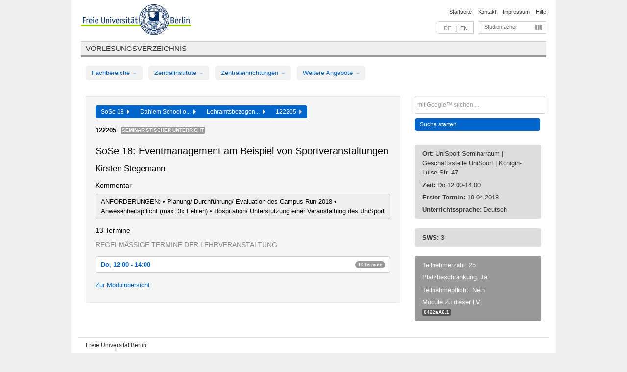

--- FILE ---
content_type: text/html
request_url: https://archiv.vv.fu-berlin.de/ss18/de/lv/0422b_k30/452836/241220/
body_size: 9374
content:
<!DOCTYPE html>
<html lang="de">
  <head>
    <meta http-equiv="X-UA-Compatible" content="IE=9"/>
    <meta charset="UTF-8"/>
    <title>Vorlesungsverzeichnis</title>
    <meta name="description" content=""/>
    <meta name="author" content=""/>

    <!-- Le HTML5 shim, for IE6-8 support of HTML elements -->
    <!--[if lt IE 9]>
        <script src="/ss18/javascripts/html5shim/html5.js" type="text/javascript"></script>        <![endif]-->
    <script src="/ss18/javascripts/bootstrap/jquery.js" type="text/javascript"></script>    <script src="/ss18/javascripts/rails.js" type="text/javascript"></script>    <script src="/ss18/addons/fancybox/jquery.fancybox-1.3.4.pack.js" type="text/javascript"></script>

        <link href="/ss18/stylesheets/yaml/base.css" media="" rel="stylesheet" type="text/css" />

        <link href="/ss18/stylesheets/style.css" media="" rel="stylesheet" type="text/css" />
        <link href="/ss18/stylesheets/bootstrap/bootstrap.css" media="" rel="stylesheet" type="text/css" />

        <link href="/ss18/addons/fancybox/jquery.fancybox-1.3.4.css" media="screen" rel="stylesheet" type="text/css" />
        <!--[if lte IE 7]>
            <link href="/ss18/stylesheets/yaml/iehacks.css" media="" rel="stylesheet" type="text/css" />
            <link href="/ss18/stylesheets/patches/patch.css" media="" rel="stylesheet" type="text/css" />
            <![endif]-->
  </head>

  <body>

    <div class="page_margins">
      <div class="page">

        <!-- header begin -->
        <div id="header">
          <a accesskey="O" name="seitenanfang" id="seitenanfang"></a>
          <a href="http://www.fu-berlin.de/" accesskey=="H" id="fu_logo" title="Logo der Freien Universität Berlin"><img alt="Logo der Freien Universität Berlin" src="/ss18/images/fu_logo.gif" /></a>          <h1 class="hideme">Freie Universität Berlin</h1>

          <hr class="hideme" />

          <div id="topnav">
            <a class="skip" title="skip link" href="#content"><span class="translation_missing" title="translation missing: de.jump_to_content">Jump To Content</span></a><span class="hideme">.</span>
            <h2 class="hideme"><span class="translation_missing" title="translation missing: de.service_nav">Service Nav</span></h2>
            <ul>
              <li><a href="http://www.fu-berlin.de/" title="Zur Startseite von - Freie Universität Berlin">Startseite</a></li>
              <li><a href="http://www.fu-berlin.de/service/vv_doku/kontakt/index.html" title="">Kontakt</a></li>
              <li><a href="http://www.fu-berlin.de/redaktion/impressum/index.html" title="Impressum gem. § 5 Telemediengesetz (TMG)">Impressum</a></li>
              <li><a href="http://www.fu-berlin.de/service/vv_doku/index.html" title="Hinweise zur Benutzung des Vorlesungsverzeichnisses">Hilfe</a></li>
            </ul>
          </div>

          <div id="services">
            <div id="languages">
              <span class="lang_link_active" lang="de" title="Diese Seite ist die deutschsprachige Version">DE</span>
              &nbsp;|&nbsp;
              <a href="/ss18/en/lv/0422b_k30/452836/241220" class="lang_link" title="English version of this page">EN</a>            </div>

            <div id="service_menue">
              <a id="service_menue_link" href="#service_menu_content" title="Alle Studienfächer">Studienfächer</a>
            </div>

          </div>

        </div>
        <!-- header end -->

        <!-- main navigation begin -->
        <!-- main navigation begin -->
<div class="identity_text identity_text_border_bottom">
  <h2>
    <a href="http://www.fu-berlin.de/vv" title="Startseite">Vorlesungsverzeichnis</a>  </h2>
</div>
<ul id="main_menu" class="nav nav-pills">
    <li class="dropdown">
      <a class="dropdown-toggle" data-toggle="dropdown" href="#">
          Fachbereiche          <b class="caret"></b>
        </a>
      <ul class="non_js">
          <li><a href="/ss18/de/999999">Allgemeine Berufsvorbereitung</a></li>          <li><a href="/ss18/de/210000">Biologie, Chemie, Pharmazie</a></li>          <li><a href="/ss18/de/125006">Dahlem School of Education (Zentrum für Lehrerbildung)</a></li>          <li><a href="/ss18/de/120000">Erziehungswissenschaft und Psychologie</a></li>          <li><a href="/ss18/de/240000">Geowissenschaften</a></li>          <li><a href="/ss18/de/130000">Geschichts- und Kulturwissenschaften</a></li>          <li><a href="/ss18/de/190000">Mathematik und Informatik</a></li>          <li><a href="/ss18/de/160000">Philosophie und Geisteswissenschaften</a></li>          <li><a href="/ss18/de/200000">Physik</a></li>          <li><a href="/ss18/de/150000">Politik- und Sozialwissenschaften</a></li>          <li><a href="/ss18/de/90000">Rechtswissenschaft</a></li>          <li><a href="/ss18/de/80000">Veterinärmedizin</a></li>          <li><a href="/ss18/de/100000">Wirtschaftswissenschaft</a></li>      </ul>
    </li>
    <li class="dropdown">
      <a class="dropdown-toggle" data-toggle="dropdown" href="#">
          Zentralinstitute          <b class="caret"></b>
        </a>
      <ul class="non_js">
          <li><a href="/ss18/de/320000">John-F.-Kennedy-Institut für Nordamerikastudien</a></li>          <li><a href="/ss18/de/330000">Lateinamerika-Institut</a></li>          <li><a href="/ss18/de/310000">Osteuropa-Institut</a></li>          <li><a href="/ss18/de/340000">ZI Dahlem School of Education</a></li>      </ul>
    </li>
    <li class="dropdown">
      <a class="dropdown-toggle" data-toggle="dropdown" href="#">
          Zentraleinrichtungen          <b class="caret"></b>
        </a>
      <ul class="non_js">
          <li><a href="/ss18/de/530000">Margherita-von-Brentano-Zentrum (MvBZ)</a></li>          <li><a href="/ss18/de/540000">Sprachenzentrum</a></li>          <li><a href="/ss18/de/520000">Studienberatung und Psychologische Beratung</a></li>          <li><a href="/ss18/de/400000">ZEDAT / UB</a></li>      </ul>
    </li>
    <li class="dropdown">
      <a class="dropdown-toggle" data-toggle="dropdown" href="#">
          Weitere Angebote          <b class="caret"></b>
        </a>
      <ul class="non_js">
          <li><a href="/ss18/de/950210">Career Service</a></li>          <li><a href="/ss18/de/400002">Dahlem Research School (DRS)</a></li>          <li><a href="/ss18/de/555555">Einführungs- und Orientierungsstudium Eins@FU</a></li>          <li><a href="/ss18/de/560000">Offener Hörsaal</a></li>          <li><a href="/ss18/de/400001">Zentrum Jüdische Studien</a></li>      </ul>
    </li>
</ul>
<script type="text/javascript">
  $('#main_menu .dropdown ul').removeClass('non_js').addClass('dropdown-menu');
</script>
<!-- main navigation end -->
        <!-- main navigation end -->
        <noscript>
          <p class="alert alert-error error">Für die korrekte Darstellung der interaktiven Elemente dieser Seite aktivieren Sie bitte JavaScript!</p>
        </noscript>

        <div id="main" class="page_raster_10_off">
          <div class="subcolumns margin_top margin_bottom" style="overflow: visible">
            <div class="c70l">
  <div id="main_content" class="subc padding_top padding_right padding_bottom padding_left">

    <div class="well course">

      <div class="app_path btn-toolbar" style="margin-bottom: 9px">
        <div class="btn-group">
          <a href="/ss18/de" class="btn vv_tooltip" title="Sommersemester 2018 ausgewählt">SoSe 18&nbsp;&nbsp;<div class="arrow"></div></a>          <a href="/ss18/de/125006" class="btn vv_tooltip" title="Dahlem School of Education (Zentrum für Lehrerbildung) ausgewählt">Dahlem School o...&nbsp;&nbsp;<div class="arrow"></div></a>          <a href="/ss18/de/module/0422b_k30" class="btn vv_tooltip" title="Lehramtsbezogene Berufswissenschaft für Grundschulen (LBW-GS) ausgewählt">Lehramtsbezogen...&nbsp;&nbsp;<div class="arrow"></div></a>          <span class="btn vv_tooltip this_site" title="Lehrveranstaltung ausgewählt">122205&nbsp;&nbsp;<div class="arrow"></div></span>        </div>
      </div>

      <div class="label_container">
        <b>
          122205        </b>
        <span class="category label label-info vv_tooltip" title="">
          Seminaristischer Unterricht        </span>
      </div>

      <h1>SoSe 18: Eventmanagement am Beispiel von Sportveranstaltungen</h1>
      <h2 class="instructor_name">
        Kirsten Stegemann       </h2>

      <div class="courses">

        <h3>Kommentar</h3>
          <div id="vv_textfield_452836_commentary">
    <div class="opened_info fitting commentary">
      ANFORDERUNGEN: • Planung/ Durchführung/ Evaluation des Campus Run 2018 • Anwesenheitspflicht (max. 3x Fehlen) • Hospitation/ Unterstützung einer Veranstaltung des UniSport            </div>
  </div>


        <h3>13 Termine</h3>
        <div class="series">




          <p class="series_name">Regelmäßige Termine der Lehrveranstaltung</p>

          <!-- Terminserie 1 -->

          <div class="accordion appointments">
            <div class="accordion-group">
              <div class="accordion-heading">
                <a class="accordion-toggle" href="#collapse_1681483" data-toggle="collapse">
                  Do, 12:00 - 14:00                  <span class="badge badge-info">13 Termine</span>
                </a>
              </div>
              <div id="collapse_1681483" class="accordion-body">
                <div class="accordion-inner">

                  <span id="link_to_details_1681483" class="link_to_details">
                    <b class="course_date_time">
                      Do, 19.04.2018 12:00 - 14:00                    </b>
                        <div id="appointment_details_1681483">
          <div class="appointment_details_container">

          <div class="appointment_details_column">
            <p>
              <b>
                Dozenten:
                <br>
              </b>
                   Kirsten Stegemann                  <small class="phone_portal">
                        <a href="https://portal.zedat.fu-berlin.de/voip/voipPortal/phonebook/search.php?start=0&amp;max=10&amp;search=Kirsten%20Stegemann" target="_blank" class="vv_details_tooltip" title="Nach Dozentennamen im ZEDAT Telefon-Portal suchen"><i id="lookup_user" class="icon-user"></i></a>
                  </small>
                              </p>
          </div>
    </div>
        <i id="link_close_details_1681483" class="icon-minus-sign link_mimic" title="Weniger Informationen"></i>
        <script type="text/javascript">
            $(document).ready(function () {
                $("#link_close_details_1681483").click(function (event) {
                    event.stopImmediatePropagation();
                    $("#link_to_details_1681483").removeClass("details_selected clearfix");
                    $('#appointment_details_1681483').children('.appointment_details_container').hide();
                    $("#link_close_details_1681483").hide();
                    $("#plus_sign_1681483").show();
                });
                $("#link_close_details_1681483").hide();
            })
        </script>
    <script type="text/javascript">
        $(document).ready(function () {
            $('.vv_details_tooltip').tooltip();
        })
    </script>

    </div>
    <i id="plus_sign_1681483" class="icon-plus-sign"></i>
    <script type="text/javascript">
        $(document).ready(function() {
            $('.appointment_details_container').hide();
        });
        $("#link_to_details_1681483").click(function() {
            $('#appointment_details_1681483').children('.appointment_details_container').show();
            $('#link_to_details_1681483').addClass('details_selected clearfix');
            $('#plus_sign_1681483').hide();
            $("#link_close_details_1681483").show();
        });
    </script>
                  </span>





                  <span id="link_to_details_1681484" class="link_to_details">
                    <b class="course_date_time">
                      Do, 26.04.2018 12:00 - 14:00                    </b>
                        <div id="appointment_details_1681484">
          <div class="appointment_details_container">

          <div class="appointment_details_column">
            <p>
              <b>
                Dozenten:
                <br>
              </b>
                   Kirsten Stegemann                  <small class="phone_portal">
                        <a href="https://portal.zedat.fu-berlin.de/voip/voipPortal/phonebook/search.php?start=0&amp;max=10&amp;search=Kirsten%20Stegemann" target="_blank" class="vv_details_tooltip" title="Nach Dozentennamen im ZEDAT Telefon-Portal suchen"><i id="lookup_user" class="icon-user"></i></a>
                  </small>
                              </p>
          </div>
    </div>
        <i id="link_close_details_1681484" class="icon-minus-sign link_mimic" title="Weniger Informationen"></i>
        <script type="text/javascript">
            $(document).ready(function () {
                $("#link_close_details_1681484").click(function (event) {
                    event.stopImmediatePropagation();
                    $("#link_to_details_1681484").removeClass("details_selected clearfix");
                    $('#appointment_details_1681484').children('.appointment_details_container').hide();
                    $("#link_close_details_1681484").hide();
                    $("#plus_sign_1681484").show();
                });
                $("#link_close_details_1681484").hide();
            })
        </script>
    <script type="text/javascript">
        $(document).ready(function () {
            $('.vv_details_tooltip').tooltip();
        })
    </script>

    </div>
    <i id="plus_sign_1681484" class="icon-plus-sign"></i>
    <script type="text/javascript">
        $(document).ready(function() {
            $('.appointment_details_container').hide();
        });
        $("#link_to_details_1681484").click(function() {
            $('#appointment_details_1681484').children('.appointment_details_container').show();
            $('#link_to_details_1681484').addClass('details_selected clearfix');
            $('#plus_sign_1681484').hide();
            $("#link_close_details_1681484").show();
        });
    </script>
                  </span>





                  <span id="link_to_details_1681485" class="link_to_details">
                    <b class="course_date_time">
                      Do, 03.05.2018 12:00 - 14:00                    </b>
                        <div id="appointment_details_1681485">
          <div class="appointment_details_container">

          <div class="appointment_details_column">
            <p>
              <b>
                Dozenten:
                <br>
              </b>
                   Kirsten Stegemann                  <small class="phone_portal">
                        <a href="https://portal.zedat.fu-berlin.de/voip/voipPortal/phonebook/search.php?start=0&amp;max=10&amp;search=Kirsten%20Stegemann" target="_blank" class="vv_details_tooltip" title="Nach Dozentennamen im ZEDAT Telefon-Portal suchen"><i id="lookup_user" class="icon-user"></i></a>
                  </small>
                              </p>
          </div>
    </div>
        <i id="link_close_details_1681485" class="icon-minus-sign link_mimic" title="Weniger Informationen"></i>
        <script type="text/javascript">
            $(document).ready(function () {
                $("#link_close_details_1681485").click(function (event) {
                    event.stopImmediatePropagation();
                    $("#link_to_details_1681485").removeClass("details_selected clearfix");
                    $('#appointment_details_1681485').children('.appointment_details_container').hide();
                    $("#link_close_details_1681485").hide();
                    $("#plus_sign_1681485").show();
                });
                $("#link_close_details_1681485").hide();
            })
        </script>
    <script type="text/javascript">
        $(document).ready(function () {
            $('.vv_details_tooltip').tooltip();
        })
    </script>

    </div>
    <i id="plus_sign_1681485" class="icon-plus-sign"></i>
    <script type="text/javascript">
        $(document).ready(function() {
            $('.appointment_details_container').hide();
        });
        $("#link_to_details_1681485").click(function() {
            $('#appointment_details_1681485').children('.appointment_details_container').show();
            $('#link_to_details_1681485').addClass('details_selected clearfix');
            $('#plus_sign_1681485').hide();
            $("#link_close_details_1681485").show();
        });
    </script>
                  </span>





                  <span id="link_to_details_1681486" class="link_to_details">
                    <b class="course_date_time">
                      Do, 17.05.2018 12:00 - 14:00                    </b>
                        <div id="appointment_details_1681486">
          <div class="appointment_details_container">

          <div class="appointment_details_column">
            <p>
              <b>
                Dozenten:
                <br>
              </b>
                   Kirsten Stegemann                  <small class="phone_portal">
                        <a href="https://portal.zedat.fu-berlin.de/voip/voipPortal/phonebook/search.php?start=0&amp;max=10&amp;search=Kirsten%20Stegemann" target="_blank" class="vv_details_tooltip" title="Nach Dozentennamen im ZEDAT Telefon-Portal suchen"><i id="lookup_user" class="icon-user"></i></a>
                  </small>
                              </p>
          </div>
    </div>
        <i id="link_close_details_1681486" class="icon-minus-sign link_mimic" title="Weniger Informationen"></i>
        <script type="text/javascript">
            $(document).ready(function () {
                $("#link_close_details_1681486").click(function (event) {
                    event.stopImmediatePropagation();
                    $("#link_to_details_1681486").removeClass("details_selected clearfix");
                    $('#appointment_details_1681486').children('.appointment_details_container').hide();
                    $("#link_close_details_1681486").hide();
                    $("#plus_sign_1681486").show();
                });
                $("#link_close_details_1681486").hide();
            })
        </script>
    <script type="text/javascript">
        $(document).ready(function () {
            $('.vv_details_tooltip').tooltip();
        })
    </script>

    </div>
    <i id="plus_sign_1681486" class="icon-plus-sign"></i>
    <script type="text/javascript">
        $(document).ready(function() {
            $('.appointment_details_container').hide();
        });
        $("#link_to_details_1681486").click(function() {
            $('#appointment_details_1681486').children('.appointment_details_container').show();
            $('#link_to_details_1681486').addClass('details_selected clearfix');
            $('#plus_sign_1681486').hide();
            $("#link_close_details_1681486").show();
        });
    </script>
                  </span>





                  <span id="link_to_details_1681487" class="link_to_details">
                    <b class="course_date_time">
                      Do, 24.05.2018 12:00 - 14:00                    </b>
                        <div id="appointment_details_1681487">
          <div class="appointment_details_container">

          <div class="appointment_details_column">
            <p>
              <b>
                Dozenten:
                <br>
              </b>
                   Kirsten Stegemann                  <small class="phone_portal">
                        <a href="https://portal.zedat.fu-berlin.de/voip/voipPortal/phonebook/search.php?start=0&amp;max=10&amp;search=Kirsten%20Stegemann" target="_blank" class="vv_details_tooltip" title="Nach Dozentennamen im ZEDAT Telefon-Portal suchen"><i id="lookup_user" class="icon-user"></i></a>
                  </small>
                              </p>
          </div>
    </div>
        <i id="link_close_details_1681487" class="icon-minus-sign link_mimic" title="Weniger Informationen"></i>
        <script type="text/javascript">
            $(document).ready(function () {
                $("#link_close_details_1681487").click(function (event) {
                    event.stopImmediatePropagation();
                    $("#link_to_details_1681487").removeClass("details_selected clearfix");
                    $('#appointment_details_1681487').children('.appointment_details_container').hide();
                    $("#link_close_details_1681487").hide();
                    $("#plus_sign_1681487").show();
                });
                $("#link_close_details_1681487").hide();
            })
        </script>
    <script type="text/javascript">
        $(document).ready(function () {
            $('.vv_details_tooltip').tooltip();
        })
    </script>

    </div>
    <i id="plus_sign_1681487" class="icon-plus-sign"></i>
    <script type="text/javascript">
        $(document).ready(function() {
            $('.appointment_details_container').hide();
        });
        $("#link_to_details_1681487").click(function() {
            $('#appointment_details_1681487').children('.appointment_details_container').show();
            $('#link_to_details_1681487').addClass('details_selected clearfix');
            $('#plus_sign_1681487').hide();
            $("#link_close_details_1681487").show();
        });
    </script>
                  </span>





                  <span id="link_to_details_1681488" class="link_to_details">
                    <b class="course_date_time">
                      Do, 31.05.2018 12:00 - 14:00                    </b>
                        <div id="appointment_details_1681488">
          <div class="appointment_details_container">

          <div class="appointment_details_column">
            <p>
              <b>
                Dozenten:
                <br>
              </b>
                   Kirsten Stegemann                  <small class="phone_portal">
                        <a href="https://portal.zedat.fu-berlin.de/voip/voipPortal/phonebook/search.php?start=0&amp;max=10&amp;search=Kirsten%20Stegemann" target="_blank" class="vv_details_tooltip" title="Nach Dozentennamen im ZEDAT Telefon-Portal suchen"><i id="lookup_user" class="icon-user"></i></a>
                  </small>
                              </p>
          </div>
    </div>
        <i id="link_close_details_1681488" class="icon-minus-sign link_mimic" title="Weniger Informationen"></i>
        <script type="text/javascript">
            $(document).ready(function () {
                $("#link_close_details_1681488").click(function (event) {
                    event.stopImmediatePropagation();
                    $("#link_to_details_1681488").removeClass("details_selected clearfix");
                    $('#appointment_details_1681488').children('.appointment_details_container').hide();
                    $("#link_close_details_1681488").hide();
                    $("#plus_sign_1681488").show();
                });
                $("#link_close_details_1681488").hide();
            })
        </script>
    <script type="text/javascript">
        $(document).ready(function () {
            $('.vv_details_tooltip').tooltip();
        })
    </script>

    </div>
    <i id="plus_sign_1681488" class="icon-plus-sign"></i>
    <script type="text/javascript">
        $(document).ready(function() {
            $('.appointment_details_container').hide();
        });
        $("#link_to_details_1681488").click(function() {
            $('#appointment_details_1681488').children('.appointment_details_container').show();
            $('#link_to_details_1681488').addClass('details_selected clearfix');
            $('#plus_sign_1681488').hide();
            $("#link_close_details_1681488").show();
        });
    </script>
                  </span>





                  <span id="link_to_details_1681489" class="link_to_details">
                    <b class="course_date_time">
                      Do, 07.06.2018 12:00 - 14:00                    </b>
                        <div id="appointment_details_1681489">
          <div class="appointment_details_container">

          <div class="appointment_details_column">
            <p>
              <b>
                Dozenten:
                <br>
              </b>
                   Kirsten Stegemann                  <small class="phone_portal">
                        <a href="https://portal.zedat.fu-berlin.de/voip/voipPortal/phonebook/search.php?start=0&amp;max=10&amp;search=Kirsten%20Stegemann" target="_blank" class="vv_details_tooltip" title="Nach Dozentennamen im ZEDAT Telefon-Portal suchen"><i id="lookup_user" class="icon-user"></i></a>
                  </small>
                              </p>
          </div>
    </div>
        <i id="link_close_details_1681489" class="icon-minus-sign link_mimic" title="Weniger Informationen"></i>
        <script type="text/javascript">
            $(document).ready(function () {
                $("#link_close_details_1681489").click(function (event) {
                    event.stopImmediatePropagation();
                    $("#link_to_details_1681489").removeClass("details_selected clearfix");
                    $('#appointment_details_1681489').children('.appointment_details_container').hide();
                    $("#link_close_details_1681489").hide();
                    $("#plus_sign_1681489").show();
                });
                $("#link_close_details_1681489").hide();
            })
        </script>
    <script type="text/javascript">
        $(document).ready(function () {
            $('.vv_details_tooltip').tooltip();
        })
    </script>

    </div>
    <i id="plus_sign_1681489" class="icon-plus-sign"></i>
    <script type="text/javascript">
        $(document).ready(function() {
            $('.appointment_details_container').hide();
        });
        $("#link_to_details_1681489").click(function() {
            $('#appointment_details_1681489').children('.appointment_details_container').show();
            $('#link_to_details_1681489').addClass('details_selected clearfix');
            $('#plus_sign_1681489').hide();
            $("#link_close_details_1681489").show();
        });
    </script>
                  </span>





                  <span id="link_to_details_1681490" class="link_to_details">
                    <b class="course_date_time">
                      Do, 14.06.2018 12:00 - 14:00                    </b>
                        <div id="appointment_details_1681490">
          <div class="appointment_details_container">

          <div class="appointment_details_column">
            <p>
              <b>
                Dozenten:
                <br>
              </b>
                   Kirsten Stegemann                  <small class="phone_portal">
                        <a href="https://portal.zedat.fu-berlin.de/voip/voipPortal/phonebook/search.php?start=0&amp;max=10&amp;search=Kirsten%20Stegemann" target="_blank" class="vv_details_tooltip" title="Nach Dozentennamen im ZEDAT Telefon-Portal suchen"><i id="lookup_user" class="icon-user"></i></a>
                  </small>
                              </p>
          </div>
    </div>
        <i id="link_close_details_1681490" class="icon-minus-sign link_mimic" title="Weniger Informationen"></i>
        <script type="text/javascript">
            $(document).ready(function () {
                $("#link_close_details_1681490").click(function (event) {
                    event.stopImmediatePropagation();
                    $("#link_to_details_1681490").removeClass("details_selected clearfix");
                    $('#appointment_details_1681490').children('.appointment_details_container').hide();
                    $("#link_close_details_1681490").hide();
                    $("#plus_sign_1681490").show();
                });
                $("#link_close_details_1681490").hide();
            })
        </script>
    <script type="text/javascript">
        $(document).ready(function () {
            $('.vv_details_tooltip').tooltip();
        })
    </script>

    </div>
    <i id="plus_sign_1681490" class="icon-plus-sign"></i>
    <script type="text/javascript">
        $(document).ready(function() {
            $('.appointment_details_container').hide();
        });
        $("#link_to_details_1681490").click(function() {
            $('#appointment_details_1681490').children('.appointment_details_container').show();
            $('#link_to_details_1681490').addClass('details_selected clearfix');
            $('#plus_sign_1681490').hide();
            $("#link_close_details_1681490").show();
        });
    </script>
                  </span>





                  <span id="link_to_details_1681491" class="link_to_details">
                    <b class="course_date_time">
                      Do, 21.06.2018 12:00 - 14:00                    </b>
                        <div id="appointment_details_1681491">
          <div class="appointment_details_container">

          <div class="appointment_details_column">
            <p>
              <b>
                Dozenten:
                <br>
              </b>
                   Kirsten Stegemann                  <small class="phone_portal">
                        <a href="https://portal.zedat.fu-berlin.de/voip/voipPortal/phonebook/search.php?start=0&amp;max=10&amp;search=Kirsten%20Stegemann" target="_blank" class="vv_details_tooltip" title="Nach Dozentennamen im ZEDAT Telefon-Portal suchen"><i id="lookup_user" class="icon-user"></i></a>
                  </small>
                              </p>
          </div>
    </div>
        <i id="link_close_details_1681491" class="icon-minus-sign link_mimic" title="Weniger Informationen"></i>
        <script type="text/javascript">
            $(document).ready(function () {
                $("#link_close_details_1681491").click(function (event) {
                    event.stopImmediatePropagation();
                    $("#link_to_details_1681491").removeClass("details_selected clearfix");
                    $('#appointment_details_1681491').children('.appointment_details_container').hide();
                    $("#link_close_details_1681491").hide();
                    $("#plus_sign_1681491").show();
                });
                $("#link_close_details_1681491").hide();
            })
        </script>
    <script type="text/javascript">
        $(document).ready(function () {
            $('.vv_details_tooltip').tooltip();
        })
    </script>

    </div>
    <i id="plus_sign_1681491" class="icon-plus-sign"></i>
    <script type="text/javascript">
        $(document).ready(function() {
            $('.appointment_details_container').hide();
        });
        $("#link_to_details_1681491").click(function() {
            $('#appointment_details_1681491').children('.appointment_details_container').show();
            $('#link_to_details_1681491').addClass('details_selected clearfix');
            $('#plus_sign_1681491').hide();
            $("#link_close_details_1681491").show();
        });
    </script>
                  </span>





                  <span id="link_to_details_1681492" class="link_to_details">
                    <b class="course_date_time">
                      Do, 28.06.2018 12:00 - 14:00                    </b>
                        <div id="appointment_details_1681492">
          <div class="appointment_details_container">

          <div class="appointment_details_column">
            <p>
              <b>
                Dozenten:
                <br>
              </b>
                   Kirsten Stegemann                  <small class="phone_portal">
                        <a href="https://portal.zedat.fu-berlin.de/voip/voipPortal/phonebook/search.php?start=0&amp;max=10&amp;search=Kirsten%20Stegemann" target="_blank" class="vv_details_tooltip" title="Nach Dozentennamen im ZEDAT Telefon-Portal suchen"><i id="lookup_user" class="icon-user"></i></a>
                  </small>
                              </p>
          </div>
    </div>
        <i id="link_close_details_1681492" class="icon-minus-sign link_mimic" title="Weniger Informationen"></i>
        <script type="text/javascript">
            $(document).ready(function () {
                $("#link_close_details_1681492").click(function (event) {
                    event.stopImmediatePropagation();
                    $("#link_to_details_1681492").removeClass("details_selected clearfix");
                    $('#appointment_details_1681492').children('.appointment_details_container').hide();
                    $("#link_close_details_1681492").hide();
                    $("#plus_sign_1681492").show();
                });
                $("#link_close_details_1681492").hide();
            })
        </script>
    <script type="text/javascript">
        $(document).ready(function () {
            $('.vv_details_tooltip').tooltip();
        })
    </script>

    </div>
    <i id="plus_sign_1681492" class="icon-plus-sign"></i>
    <script type="text/javascript">
        $(document).ready(function() {
            $('.appointment_details_container').hide();
        });
        $("#link_to_details_1681492").click(function() {
            $('#appointment_details_1681492').children('.appointment_details_container').show();
            $('#link_to_details_1681492').addClass('details_selected clearfix');
            $('#plus_sign_1681492').hide();
            $("#link_close_details_1681492").show();
        });
    </script>
                  </span>





                  <span id="link_to_details_1681493" class="link_to_details">
                    <b class="course_date_time">
                      Do, 05.07.2018 12:00 - 14:00                    </b>
                        <div id="appointment_details_1681493">
          <div class="appointment_details_container">

          <div class="appointment_details_column">
            <p>
              <b>
                Dozenten:
                <br>
              </b>
                   Kirsten Stegemann                  <small class="phone_portal">
                        <a href="https://portal.zedat.fu-berlin.de/voip/voipPortal/phonebook/search.php?start=0&amp;max=10&amp;search=Kirsten%20Stegemann" target="_blank" class="vv_details_tooltip" title="Nach Dozentennamen im ZEDAT Telefon-Portal suchen"><i id="lookup_user" class="icon-user"></i></a>
                  </small>
                              </p>
          </div>
    </div>
        <i id="link_close_details_1681493" class="icon-minus-sign link_mimic" title="Weniger Informationen"></i>
        <script type="text/javascript">
            $(document).ready(function () {
                $("#link_close_details_1681493").click(function (event) {
                    event.stopImmediatePropagation();
                    $("#link_to_details_1681493").removeClass("details_selected clearfix");
                    $('#appointment_details_1681493').children('.appointment_details_container').hide();
                    $("#link_close_details_1681493").hide();
                    $("#plus_sign_1681493").show();
                });
                $("#link_close_details_1681493").hide();
            })
        </script>
    <script type="text/javascript">
        $(document).ready(function () {
            $('.vv_details_tooltip').tooltip();
        })
    </script>

    </div>
    <i id="plus_sign_1681493" class="icon-plus-sign"></i>
    <script type="text/javascript">
        $(document).ready(function() {
            $('.appointment_details_container').hide();
        });
        $("#link_to_details_1681493").click(function() {
            $('#appointment_details_1681493').children('.appointment_details_container').show();
            $('#link_to_details_1681493').addClass('details_selected clearfix');
            $('#plus_sign_1681493').hide();
            $("#link_close_details_1681493").show();
        });
    </script>
                  </span>





                  <span id="link_to_details_1681494" class="link_to_details">
                    <b class="course_date_time">
                      Do, 12.07.2018 12:00 - 14:00                    </b>
                        <div id="appointment_details_1681494">
          <div class="appointment_details_container">

          <div class="appointment_details_column">
            <p>
              <b>
                Dozenten:
                <br>
              </b>
                   Kirsten Stegemann                  <small class="phone_portal">
                        <a href="https://portal.zedat.fu-berlin.de/voip/voipPortal/phonebook/search.php?start=0&amp;max=10&amp;search=Kirsten%20Stegemann" target="_blank" class="vv_details_tooltip" title="Nach Dozentennamen im ZEDAT Telefon-Portal suchen"><i id="lookup_user" class="icon-user"></i></a>
                  </small>
                              </p>
          </div>
    </div>
        <i id="link_close_details_1681494" class="icon-minus-sign link_mimic" title="Weniger Informationen"></i>
        <script type="text/javascript">
            $(document).ready(function () {
                $("#link_close_details_1681494").click(function (event) {
                    event.stopImmediatePropagation();
                    $("#link_to_details_1681494").removeClass("details_selected clearfix");
                    $('#appointment_details_1681494').children('.appointment_details_container').hide();
                    $("#link_close_details_1681494").hide();
                    $("#plus_sign_1681494").show();
                });
                $("#link_close_details_1681494").hide();
            })
        </script>
    <script type="text/javascript">
        $(document).ready(function () {
            $('.vv_details_tooltip').tooltip();
        })
    </script>

    </div>
    <i id="plus_sign_1681494" class="icon-plus-sign"></i>
    <script type="text/javascript">
        $(document).ready(function() {
            $('.appointment_details_container').hide();
        });
        $("#link_to_details_1681494").click(function() {
            $('#appointment_details_1681494').children('.appointment_details_container').show();
            $('#link_to_details_1681494').addClass('details_selected clearfix');
            $('#plus_sign_1681494').hide();
            $("#link_close_details_1681494").show();
        });
    </script>
                  </span>





                  <span id="link_to_details_1681495" class="link_to_details">
                    <b class="course_date_time">
                      Do, 19.07.2018 12:00 - 14:00                    </b>
                        <div id="appointment_details_1681495">
          <div class="appointment_details_container">

          <div class="appointment_details_column">
            <p>
              <b>
                Dozenten:
                <br>
              </b>
                   Kirsten Stegemann                  <small class="phone_portal">
                        <a href="https://portal.zedat.fu-berlin.de/voip/voipPortal/phonebook/search.php?start=0&amp;max=10&amp;search=Kirsten%20Stegemann" target="_blank" class="vv_details_tooltip" title="Nach Dozentennamen im ZEDAT Telefon-Portal suchen"><i id="lookup_user" class="icon-user"></i></a>
                  </small>
                              </p>
          </div>
    </div>
        <i id="link_close_details_1681495" class="icon-minus-sign link_mimic" title="Weniger Informationen"></i>
        <script type="text/javascript">
            $(document).ready(function () {
                $("#link_close_details_1681495").click(function (event) {
                    event.stopImmediatePropagation();
                    $("#link_to_details_1681495").removeClass("details_selected clearfix");
                    $('#appointment_details_1681495').children('.appointment_details_container').hide();
                    $("#link_close_details_1681495").hide();
                    $("#plus_sign_1681495").show();
                });
                $("#link_close_details_1681495").hide();
            })
        </script>
    <script type="text/javascript">
        $(document).ready(function () {
            $('.vv_details_tooltip').tooltip();
        })
    </script>

    </div>
    <i id="plus_sign_1681495" class="icon-plus-sign"></i>
    <script type="text/javascript">
        $(document).ready(function() {
            $('.appointment_details_container').hide();
        });
        $("#link_to_details_1681495").click(function() {
            $('#appointment_details_1681495').children('.appointment_details_container').show();
            $('#link_to_details_1681495').addClass('details_selected clearfix');
            $('#plus_sign_1681495').hide();
            $("#link_close_details_1681495").show();
        });
    </script>
                  </span>

                </div>
              </div>
            </div>
          </div>


        </div>
        <script type="text/javascript">
          $('.appointments .accordion-body').addClass("collapse");
        </script>

        <p class="link_back">
          <a href="/ss18/de/module/0422b_k30">Zur Modulübersicht</a>        </p>


      </div>

    </div>

  </div>
</div>

<div class="c30r sidebar">
  <div class="subc padding_top padding_right padding_bottom padding_left">
    <form accept-charset="UTF-8" action="/ss18/de/_search" class="search_form" id="vv_quick_search" method="get"><div style="margin:0;padding:0;display:inline"><input name="utf8" type="hidden" value="&#x2713;" /></div><input class="search_input" id="q" name="q" placeholder="mit Google™ suchen ..." size="20" style="width: 256px; height: 27px;" type="text" /><div id="privacy_link_container" style="font-size: 11px;line-height:24px; display: none;">
  <a href="http://www.fu-berlin.de/redaktion/impressum/datenschutzhinweise#faq_06_externe_suche" title="Hinweise zum Einsatz der Google™ Suche" target="_blank">Hinweise zum Einsatz der Google™ Suche</a>
  <span style="color:rgb(92, 143, 41); font-weight:bold; cursor: pointer;" id="search-privacy-link-close" title="">X</span>
</div>
    <input class="btn btn-small btn-primary search_button" name="commit" type="submit" value="Suche starten" /></form>

<script>
  $('#q').focus(function () {
      $('#privacy_link_container').show();
  });

  $('#search-privacy-link-close').click(function () {
      $('#privacy_link_container').hide();
  });
</script>
    
<div class="alert alert-warning course_info_sidebar margin_top_em">
  <p>
    <b>Ort: </b>UniSport-Seminarraum | Geschäftsstelle UniSport | Königin-Luise-Str. 47  </p>
  <p>
    <b>Zeit: </b>Do 12:00-14:00  </p>
  <p>
    <b>Erster Termin: </b>19.04.2018  </p>
  <p>
    <b>Unterrichtssprache: </b>Deutsch  </p>
</div>
  <div class="alert alert-warning course_info_sidebar">
      <p>
        <b>SWS: </b>3      </p>
  </div>


<div class="alert alert-info course_info_sidebar">
    <p>
      Teilnehmerzahl: 25    </p>
  <p>
    Platzbeschränkung: Ja  </p>
  <p>
    Teilnahmepflicht: Nein  </p>
  <p>
    <div class="label_container">
      Module zu dieser LV:
      <br /><span class="label label-inverse vv_tooltip" style="text-transform: none;" title="Eventmanagement am Beispiel von Sportveranstaltungen">
        <a href="/ss18/de/module/0422a_k30#241220" style="color: white; text-decoration: none">0422aA6.1</a>      </span>
    </div>
  </p>
</div>

  </div>
</div>
          </div>
        </div>

        <!-- footer begin -->
        <div id="footer">
          <div class="subcolumns bottom_main_nav">
            <div class="subc padding_left">
              <h3>
                <a title="Zur Startseite von: Freie Universität Berlin" href="http://www.fu-berlin.de">Freie Universität Berlin</a>
              </h3>
              <ul class="noprint">
                  <li>
                    <a href="http://www.fu-berlin.de/universitaet/index.html">Universität</a>
                  </li>
                  <li>
                    <a href="http://www.fu-berlin.de/studium/index.html">Studium</a>
                  </li>
                  <li>
                    <a href="http://www.fu-berlin.de/forschung/index.html">Forschung</a>
                  </li>
                  <li>
                    <a href="http://www.fu-berlin.de/einrichtungen/index.html">Einrichtungen</a>
                  </li>
                  <li>
                    <a href="https://www.fu-berlin.de/universitaet/kooperationen/index.html">Kooperationen</a>
                  </li>
              </ul>
            </div>
          </div>
          <div id="bottomnav" class="subcolumns box_border_top">
            <div class="subc padding_right">
              <ul>
                <li><a href="http://www.fu-berlin.de/" title="Zur Startseite von - Freie Universität Berlin">Startseite</a></li>
              	<li><a id="service_menue_link_footer" href="#service_menu_content" title="Alle Studienfächer">Studienfächer</a></li>
              	<li><a href="http://www.fu-berlin.de/service/vv_doku/kontakt/index.html" title="">Kontakt</a></li>
              	<li><a href="http://www.fu-berlin.de/redaktion/impressum/index.html" title="Impressum gem. § 5 Telemediengesetz (TMG)">Impressum</a></li>
                <li><a href="http://www.fu-berlin.de/service/vv_doku/index.html" title="Hinweise zur Benutzung des Vorlesungsverzeichnisses">Hilfe</a></li>
              </ul>
            </div>
          </div>
        </div>
        <!-- footer end -->

      </div>
    </div>

    <!-- az index begin -->
    
<script type="text/javascript">
  $(document).ready(function() {
    $("#service_menue_link, #service_menue_link_footer").fancybox({
      'overlayShow' : true,
      'scrolling' : 'yes',
      'autoDimensions' : true,
      'width' : 800,
      'overlayOpacity' : 0.6,
      'padding' : 20,
      'titleShow' : false,
      'scrolling' : 'no'
    });
  })
  function closeAZIndex() {
    $.fancybox.close();
  }
</script>

<!-- begin: Direktzugang -->
<div style="display: none;">
  <div id="service_menu_content">
    <div class="subcolumns">
      <div class="subc">
        <h3 class="pop_headline_small">Studienfächer A-Z</h3>
      </div>
    </div>
    <div class="subcolumns">        
 
        <div class="c33l">
          <div class="subc">
            <ul class="link_list_arrow_small">


                <li><a href="/ss18/de/130000?sm=528624#62552" onclick="closeAZIndex()" title="ABV für den Fachbereich Geschichts- und Kulturwissenschaften">ABV für den Fachbereich Geschichts- u...</a></li>


                <li><a href="/ss18/de/100000?sm=528624#61028" onclick="closeAZIndex()" title="ABV in den Bachelorstudiengängen">ABV in den Bachelorstudiengängen</a></li>


                <li><a href="/ss18/de/540000?sm=528624#60892" onclick="closeAZIndex()" title="ABV-Angebot">ABV-Angebot</a></li>


                <li><a href="/ss18/de/530000?sm=528624#60874" onclick="closeAZIndex()" title="AGENDA - Vorlesungsverzeichnis Gender &amp; Diversity Studies">AGENDA - Vorlesungsverzeichnis Gender...</a></li>


                <li><a href="/ss18/de/400000?sm=528624#60862" onclick="closeAZIndex()" title="Allgemeine Berufsvorbereitung">Allgemeine Berufsvorbereitung</a></li>


                <li><a href="/ss18/de/160000?sm=528624#67414" onclick="closeAZIndex()" title="Allgemeine Berufsvorbereitung am Fachbereich Philosophie und Geisteswissenschaften">Allgemeine Berufsvorbereitung am Fach...</a></li>


                <li><a href="/ss18/de/999999?sm=528624#66987" onclick="closeAZIndex()" title="Allgemeine Berufsvorbereitung in den Bachelorstudiengängen">Allgemeine Berufsvorbereitung in den ...</a></li>


                <li><a href="/ss18/de/130000?sm=528624#61262" onclick="closeAZIndex()" title="Altertumswissenschaften (WE 3)">Altertumswissenschaften (WE 3)</a></li>


                <li><a href="/ss18/de/540000?sm=528624#60881" onclick="closeAZIndex()" title="Arabisch">Arabisch</a></li>


                <li><a href="/ss18/de/130000?sm=528624#62544" onclick="closeAZIndex()" title="Auslaufende Studienangebote">Auslaufende Studienangebote</a></li>


                <li><a href="/ss18/de/100000?sm=528624#61003" onclick="closeAZIndex()" title="Bachelor-Studiengänge">Bachelor-Studiengänge</a></li>


                <li><a href="/ss18/de/200000?sm=528624#62473" onclick="closeAZIndex()" title="Bachelorstudiengang Physik">Bachelorstudiengang Physik</a></li>


                <li><a href="/ss18/de/200000?sm=528624#62478" onclick="closeAZIndex()" title="Bachelorstudiengang Physik (Lehramt)">Bachelorstudiengang Physik (Lehramt)</a></li>


                <li><a href="/ss18/de/520000?sm=528624#60977" onclick="closeAZIndex()" title="Beratungs- und Workshopangebot der Zentraleinrichtung Studienberatung und Psychologische Beratung">Beratungs- und Workshopangebot der Ze...</a></li>


                <li><a href="/ss18/de/210000?sm=528624#66344" onclick="closeAZIndex()" title="Biochemie">Biochemie</a></li>


                <li><a href="/ss18/de/190000?sm=528624#62641" onclick="closeAZIndex()" title="Bioinformatik">Bioinformatik</a></li>


                <li><a href="/ss18/de/210000?sm=528624#66074" onclick="closeAZIndex()" title="Biologie">Biologie</a></li>


                <li><a href="/ss18/de/210000?sm=528624#66345" onclick="closeAZIndex()" title="Chemie">Chemie</a></li>


                <li><a href="/ss18/de/200000?sm=528624#62495" onclick="closeAZIndex()" title="Colloquien">Colloquien</a></li>


                <li><a href="/ss18/de/100000?sm=528624#61135" onclick="closeAZIndex()" title="Colloquien">Colloquien</a></li>


                <li><a href="/ss18/de/190000?sm=528624#335310" onclick="closeAZIndex()" title="Computational Sciences">Computational Sciences</a></li>


                <li><a href="/ss18/de/400002?sm=528624#567022" onclick="closeAZIndex()" title="Dahlem Research School">Dahlem Research School</a></li>


                <li><a href="/ss18/de/340000?sm=528624#315324" onclick="closeAZIndex()" title="Dahlem School of Education">Dahlem School of Education</a></li>


                <li><a href="/ss18/de/190000?sm=528624#567857" onclick="closeAZIndex()" title="Data Science">Data Science</a></li>


                <li><a href="/ss18/de/540000?sm=528624#60891" onclick="closeAZIndex()" title="Deutsch als Fremdsprache">Deutsch als Fremdsprache</a></li>


                <li><a href="/ss18/de/100000?sm=528624#61133" onclick="closeAZIndex()" title="Doktorandenseminare">Doktorandenseminare</a></li>


                <li><a href="/ss18/de/100000?sm=528624#61002" onclick="closeAZIndex()" title="ECTS-Grades">ECTS-Grades</a></li>


                <li><a href="/ss18/de/190000?sm=528624#130103" onclick="closeAZIndex()" title="Einführungs- und Abschlussveranstaltungen/Mentoringveranstaltungen">Einführungs- und Abschlussveranstaltu...</a></li>


                <li><a href="/ss18/de/200000?sm=528624#62489" onclick="closeAZIndex()" title="Einführungs- und Sonderveranstaltungen">Einführungs- und Sonderveranstaltunge...</a></li>


                <li><a href="/ss18/de/240000?sm=528624#255933" onclick="closeAZIndex()" title="Einführungs- und Sonderveranstaltungen">Einführungs- und Sonderveranstaltunge...</a></li>


                <li><a href="/ss18/de/540000?sm=528624#60883" onclick="closeAZIndex()" title="Englisch">Englisch</a></li>


                <li><a href="/ss18/de/120000?sm=528624#62662" onclick="closeAZIndex()" title="Erziehungswissenschaft">Erziehungswissenschaft</a></li>


                <li><a href="/ss18/de/240000?sm=528624#62724" onclick="closeAZIndex()" title="Fachübergreifendes Studienangebot">Fachübergreifendes Studienangebot</a></li>


                <li><a href="/ss18/de/200000?sm=528624#62492" onclick="closeAZIndex()" title="Forschungsseminare">Forschungsseminare</a></li>


                <li><a href="/ss18/de/540000?sm=528624#60885" onclick="closeAZIndex()" title="Französisch">Französisch</a></li>


                <li><a href="/ss18/de/160000?sm=528624#79975" onclick="closeAZIndex()" title="Friedrich Schlegel Graduiertenschule für literaturwissenschaftliche Studien">Friedrich Schlegel Graduiertenschule ...</a></li>


                <li><a href="/ss18/de/240000?sm=528624#62693" onclick="closeAZIndex()" title="Geographie (WE 2)">Geographie (WE 2)</a></li>

                   </ul>
                 </div>
                </div>
               <div class="c33l">
                 <div class="subc">
                   <ul class="link_list_arrow_small">

                <li><a href="/ss18/de/240000?sm=528624#62685" onclick="closeAZIndex()" title="Geologie (WE 1)">Geologie (WE 1)</a></li>


                <li><a href="/ss18/de/130000?sm=528624#61210" onclick="closeAZIndex()" title="Geschichte (Friedrich-Meinecke-Institut - WE 1)">Geschichte (Friedrich-Meinecke-Instit...</a></li>


                <li><a href="/ss18/de/200000?sm=528624#261980" onclick="closeAZIndex()" title="Grundschulpädagogik">Grundschulpädagogik</a></li>


                <li><a href="/ss18/de/190000?sm=528624#62640" onclick="closeAZIndex()" title="Informatik">Informatik</a></li>


                <li><a href="/ss18/de/160000?sm=528624#67406" onclick="closeAZIndex()" title="Institut für Allgemeine und Vergleichende Literaturwissenschaft (WE 3)">Institut für Allgemeine und Vergleich...</a></li>


                <li><a href="/ss18/de/160000?sm=528624#67407" onclick="closeAZIndex()" title="Institut für Deutsche und Niederländische Philologie (WE 4)">Institut für Deutsche und Niederländi...</a></li>


                <li><a href="/ss18/de/160000?sm=528624#67409" onclick="closeAZIndex()" title="Institut für Englische Philologie (WE 6)">Institut für Englische Philologie (WE...</a></li>


                <li><a href="/ss18/de/160000?sm=528624#66657" onclick="closeAZIndex()" title="Institut für Griechische und Lateinische Philologie (WE 2)">Institut für Griechische und Lateinis...</a></li>


                <li><a href="/ss18/de/160000?sm=528624#58804" onclick="closeAZIndex()" title="Institut für Philosophie (WE 1)">Institut für Philosophie (WE 1)</a></li>


                <li><a href="/ss18/de/150000?sm=528624#61202" onclick="closeAZIndex()" title="Institut für Publizistik- und Kommunikationswissenschaft">Institut für Publizistik- und Kommuni...</a></li>


                <li><a href="/ss18/de/160000?sm=528624#67408" onclick="closeAZIndex()" title="Institut für Romanische Philologie (WE 5)">Institut für Romanische Philologie (W...</a></li>


                <li><a href="/ss18/de/150000?sm=528624#61194" onclick="closeAZIndex()" title="Institut für Sozial- und Kulturanthropologie">Institut für Sozial- und Kulturanthro...</a></li>


                <li><a href="/ss18/de/150000?sm=528624#61207" onclick="closeAZIndex()" title="Institut für Soziologie">Institut für Soziologie</a></li>


                <li><a href="/ss18/de/160000?sm=528624#67410" onclick="closeAZIndex()" title="Institut für Theaterwissenschaft (WE 7)">Institut für Theaterwissenschaft (WE ...</a></li>


                <li><a href="/ss18/de/160000?sm=528624#415461" onclick="closeAZIndex()" title="Institutsübergreifende Bachelorstudiengänge">Institutsübergreifende Bachelorstudie...</a></li>


                <li><a href="/ss18/de/160000?sm=528624#67412" onclick="closeAZIndex()" title="Institutsübergreifende Masterstudiengänge">Institutsübergreifende Masterstudieng...</a></li>


                <li><a href="/ss18/de/130000?sm=528624#62551" onclick="closeAZIndex()" title="Inter- und transdisziplinärer Bereich / Komplementäre Module der Masterstudiengänge">Inter- und transdisziplinärer Bereich...</a></li>


                <li><a href="/ss18/de/150000?sm=528624#80062" onclick="closeAZIndex()" title="Internationale Beziehungen">Internationale Beziehungen</a></li>


                <li><a href="/ss18/de/540000?sm=528624#60886" onclick="closeAZIndex()" title="Italienisch">Italienisch</a></li>


                <li><a href="/ss18/de/540000?sm=528624#60887" onclick="closeAZIndex()" title="Japanisch">Japanisch</a></li>


                <li><a href="/ss18/de/130000?sm=528624#62526" onclick="closeAZIndex()" title="Judaistik (WE 5)">Judaistik (WE 5)</a></li>


                <li><a href="/ss18/de/130000?sm=528624#62535" onclick="closeAZIndex()" title="Katholische Theologie (WE 6)">Katholische Theologie (WE 6)</a></li>


                <li><a href="/ss18/de/130000?sm=528624#61215" onclick="closeAZIndex()" title="Kunsthistorisches Institut (WE 2)">Kunsthistorisches Institut (WE 2)</a></li>


                <li><a href="/ss18/de/330000?sm=528624#60986" onclick="closeAZIndex()" title="Lateinamerikastudien">Lateinamerikastudien</a></li>


                <li><a href="/ss18/de/120000?sm=528624#62674" onclick="closeAZIndex()" title="Lehramt">Lehramt</a></li>


                <li><a href="/ss18/de/125006?sm=528624#570758" onclick="closeAZIndex()" title="Lehramt an Integrierten Sekundarschulen und Gymnasien – Quereinstieg (ab 2019)">Lehramt an Integrierten Sekundarschul...</a></li>


                <li><a href="/ss18/de/190000?sm=528624#298590" onclick="closeAZIndex()" title="Lehramt für Informatik">Lehramt für Informatik</a></li>


                <li><a href="/ss18/de/190000?sm=528624#298544" onclick="closeAZIndex()" title="Lehramt für Mathematik">Lehramt für Mathematik</a></li>


                <li><a href="/ss18/de/125006?sm=528624#336561" onclick="closeAZIndex()" title="Lehramt Gymnasium – Quereinstieg (ab 2016 bis Ende SoSe 2021)">Lehramt Gymnasium – Quereinstieg (ab ...</a></li>


                <li><a href="/ss18/de/125006?sm=528624#62584" onclick="closeAZIndex()" title="Lehramtsbezogene Berufswissenschaft im Bachelor">Lehramtsbezogene Berufswissenschaft i...</a></li>


                <li><a href="/ss18/de/125006?sm=528624#62586" onclick="closeAZIndex()" title="Lehramtsmasterstudiengang (Master of Education) 120 LP (ausgelaufen am 30.09.2018)">Lehramtsmasterstudiengang (Master of ...</a></li>


                <li><a href="/ss18/de/125006?sm=528624#62602" onclick="closeAZIndex()" title="Lehramtsmasterstudiengang (Master of Education) 60 LP (ausgelaufen am 30.9.2018)">Lehramtsmasterstudiengang (Master of ...</a></li>


                <li><a href="/ss18/de/200000?sm=528624#62484" onclick="closeAZIndex()" title="Lehramtsmasterstudiengänge Physik">Lehramtsmasterstudiengänge Physik</a></li>


                <li><a href="/ss18/de/210000?sm=528624#66081" onclick="closeAZIndex()" title="Lehrveranstaltungen für andere Studiengänge / Fachbereiche">Lehrveranstaltungen für andere Studie...</a></li>


                <li><a href="/ss18/de/400000?sm=528624#60867" onclick="closeAZIndex()" title="Lernangebote zum Erwerb von Informationskompetenz">Lernangebote zum Erwerb von Informati...</a></li>


                <li><a href="/ss18/de/400000?sm=528624#60865" onclick="closeAZIndex()" title="Lernangebote zum Erwerb von IT-Kompetenz">Lernangebote zum Erwerb von IT-Kompet...</a></li>


                <li><a href="/ss18/de/125006?sm=528624#256197" onclick="closeAZIndex()" title="Masterstudiengang für das Lehramt an Grundschulen">Masterstudiengang für das Lehramt an ...</a></li>

                   </ul>
                 </div>
                </div>
               <div class="c33l">
                 <div class="subc">
                   <ul class="link_list_arrow_small">

                <li><a href="/ss18/de/125006?sm=528624#256198" onclick="closeAZIndex()" title="Masterstudiengang für ein Lehramt an Gymnasien (ab 2015)">Masterstudiengang für ein Lehramt an ...</a></li>


                <li><a href="/ss18/de/125006?sm=528624#256199" onclick="closeAZIndex()" title="Masterstudiengang für ein Lehramt an Integrierten Sekundarschulen (ab 2015)">Masterstudiengang für ein Lehramt an ...</a></li>


                <li><a href="/ss18/de/125006?sm=528624#493380" onclick="closeAZIndex()" title="Masterstudiengang für ein Lehramt an Integrierten Sekundarschulen und Gymnasien (ab 2018)">Masterstudiengang für ein Lehramt an ...</a></li>


                <li><a href="/ss18/de/200000?sm=528624#62482" onclick="closeAZIndex()" title="Masterstudiengang Physik">Masterstudiengang Physik</a></li>


                <li><a href="/ss18/de/100000?sm=528624#61104" onclick="closeAZIndex()" title="Masterstudiengänge">Masterstudiengänge</a></li>


                <li><a href="/ss18/de/190000?sm=528624#62618" onclick="closeAZIndex()" title="Mathematik">Mathematik</a></li>


                <li><a href="/ss18/de/240000?sm=528624#62709" onclick="closeAZIndex()" title="Meteorologie (WE 3)">Meteorologie (WE 3)</a></li>


                <li><a href="/ss18/de/950210?sm=528624#60877" onclick="closeAZIndex()" title="Modulangebot für die Allgemeine Berufsvorbereitung (ABV) in Bachelorstudiengängen">Modulangebot für die Allgemeine Beruf...</a></li>


                <li><a href="/ss18/de/100000?sm=528624#61099" onclick="closeAZIndex()" title="Modulangebote">Modulangebote</a></li>


                <li><a href="/ss18/de/530000?sm=528624#60869" onclick="closeAZIndex()" title="Modulangebote zur Gender- und Diversity-Kompetenz für die Allgemeine Berufsvorbereitung (ABV) in Bachelorstudiengängen">Modulangebote zur Gender- und Diversi...</a></li>


                <li><a href="/ss18/de/320000?sm=528624#63319" onclick="closeAZIndex()" title="Nordamerikastudien">Nordamerikastudien</a></li>


                <li><a href="/ss18/de/560000?sm=528624#94649" onclick="closeAZIndex()" title="Offener Hörsaal">Offener Hörsaal</a></li>


                <li><a href="/ss18/de/130000?sm=528624#62512" onclick="closeAZIndex()" title="Ostasien und Vorderer Orient (WE 4)">Ostasien und Vorderer Orient (WE 4)</a></li>


                <li><a href="/ss18/de/310000?sm=528624#62763" onclick="closeAZIndex()" title="Osteuropastudien">Osteuropastudien</a></li>


                <li><a href="/ss18/de/150000?sm=528624#66040" onclick="closeAZIndex()" title="Otto-Suhr-Institut für Politikwissenschaft">Otto-Suhr-Institut für Politikwissens...</a></li>


                <li><a href="/ss18/de/540000?sm=528624#68898" onclick="closeAZIndex()" title="Persisch ABV Fachnahe Zusatzqualifikation ">Persisch ABV Fachnahe Zusatzqualifika...</a></li>


                <li><a href="/ss18/de/210000?sm=528624#62759" onclick="closeAZIndex()" title="Pharmazie">Pharmazie</a></li>


                <li><a href="/ss18/de/540000?sm=528624#60888" onclick="closeAZIndex()" title="Portugiesisch">Portugiesisch</a></li>


                <li><a href="/ss18/de/130000?sm=528624#62549" onclick="closeAZIndex()" title="Promotionsstudien FB Geschichts- und Kulturwissenschaft">Promotionsstudien FB Geschichts- und ...</a></li>


                <li><a href="/ss18/de/120000?sm=528624#62652" onclick="closeAZIndex()" title="Psychologie">Psychologie</a></li>


                <li><a href="/ss18/de/90000?sm=528624#72970" onclick="closeAZIndex()" title="Rechtswissenschaft">Rechtswissenschaft</a></li>


                <li><a href="/ss18/de/130000?sm=528624#62546" onclick="closeAZIndex()" title="Religionswissenschaft (WE 8)">Religionswissenschaft (WE 8)</a></li>


                <li><a href="/ss18/de/540000?sm=528624#60889" onclick="closeAZIndex()" title="Russisch">Russisch</a></li>


                <li><a href="/ss18/de/555555?sm=528624#416604" onclick="closeAZIndex()" title="Schlüsselkompetenzen und Fremdsprachen">Schlüsselkompetenzen und Fremdsprache...</a></li>


                <li><a href="/ss18/de/555555?sm=528624#416536" onclick="closeAZIndex()" title="Schwerpunktstudium">Schwerpunktstudium</a></li>


                <li><a href="/ss18/de/540000?sm=528624#60890" onclick="closeAZIndex()" title="Spanisch">Spanisch</a></li>


                <li><a href="/ss18/de/555555?sm=528624#416518" onclick="closeAZIndex()" title="Studienbereich Orientierung">Studienbereich Orientierung</a></li>


                <li><a href="/ss18/de/100000?sm=528624#61001" onclick="closeAZIndex()" title="Studienfachberatung">Studienfachberatung</a></li>


                <li><a href="/ss18/de/540000?sm=528624#68900" onclick="closeAZIndex()" title="Türkisch">Türkisch</a></li>


                <li><a href="/ss18/de/130000?sm=528624#251886" onclick="closeAZIndex()" title="Tutoren- und Mentorenprogramm am FB Geschichts- und Kulturwissenschaften">Tutoren- und Mentorenprogramm am FB G...</a></li>


                <li><a href="/ss18/de/160000?sm=528624#492411" onclick="closeAZIndex()" title="Veranstaltungen der Philologischen Bibliothek">Veranstaltungen der Philologischen Bi...</a></li>


                <li><a href="/ss18/de/210000?sm=528624#66346" onclick="closeAZIndex()" title="Veranstaltungen für Promovenden etc.">Veranstaltungen für Promovenden etc.</a></li>


                <li><a href="/ss18/de/200000?sm=528624#72373" onclick="closeAZIndex()" title="Veranstaltungen für Studierende mit Physik als Nebenfach">Veranstaltungen für Studierende mit P...</a></li>


                <li><a href="/ss18/de/80000?sm=528624#66328" onclick="closeAZIndex()" title="Veterinärmedizin">Veterinärmedizin</a></li>


                <li><a href="/ss18/de/555555?sm=528624#416551" onclick="closeAZIndex()" title="Wahlbereich">Wahlbereich</a></li>


                <li><a href="/ss18/de/400001?sm=528624#105364" onclick="closeAZIndex()" title="Zentrum Jüdische Studien Berlin-Brandenburg">Zentrum Jüdische Studien Berlin-Brand...</a></li>


                <li><a href="/ss18/de/160000?sm=528624#72933" onclick="closeAZIndex()" title="Zusätzliche Lehrveranstaltungen für Austauschstudierende">Zusätzliche Lehrveranstaltungen für A...</a></li>
            </ul>
                   
         </div>

      </div>
    </div>
  </div>
</div>
<!-- end: Direktzugang -->
  
    <!-- az index end -->

    <!-- email begin -->
    <!-- begin: Email -->
<script type="text/javascript">
  $(document).ready(function() {
    $("#link_to_email").fancybox({
      'overlayShow' : true,
      'overlayOpacity' : 0.6,
      'padding' : 20,
      'titleShow' : false,
      'type' : 'iframe',
      'height': 540,
      'scrolling' : 'auto'
    });
  })
</script>
<!-- end: Email -->
      <!-- email end -->

    <!-- JavaScript -->
    <script src="/ss18/javascripts/bootstrap/bootstrap-transition.js" type="text/javascript"></script>
    <script src="/ss18/javascripts/bootstrap/bootstrap-alert.js" type="text/javascript"></script>
    <script src="/ss18/javascripts/bootstrap/bootstrap-dropdown.js" type="text/javascript"></script>
    <script src="/ss18/javascripts/bootstrap/bootstrap-tooltip.js" type="text/javascript"></script>
    <script src="/ss18/javascripts/bootstrap/bootstrap-popover.js" type="text/javascript"></script>
    <script src="/ss18/javascripts/bootstrap/bootstrap-collapse.js" type="text/javascript"></script>
    <script src="/ss18/javascripts/hook.js" type="text/javascript"></script>

    <script type="text/javascript">
      var isEnhanced = true;
      $(window).resize(function(){
        closePopup();
      });
      $(document).ready(function() {
        $('.vv_tooltip').tooltip();
      })
      function closePopup() {
        if ($('.popover').length == 1) {
          $('.popover').fadeOut(1, function() {
            $('i').filter(function() {return this.id.match(/open_close_/);}).removeClass('icon-remove-sign').addClass('icon-plus-sign');
            $('.filter_button').find('i').removeClass('icon-remove-sign').addClass('icon-plus-sign');
            $(this).remove();
          });
        }
      }
      function submitSearchForm() {
        $('#query').focus();
        var searchLength = $('#query').val().length;
        if (searchLength >= 3) {
          $('#vv_quick_search').submit();
        } else {
          $('#vv_search_warning').show();
          closePopup();
        }
      }
    </script>

  </body>
</html>
